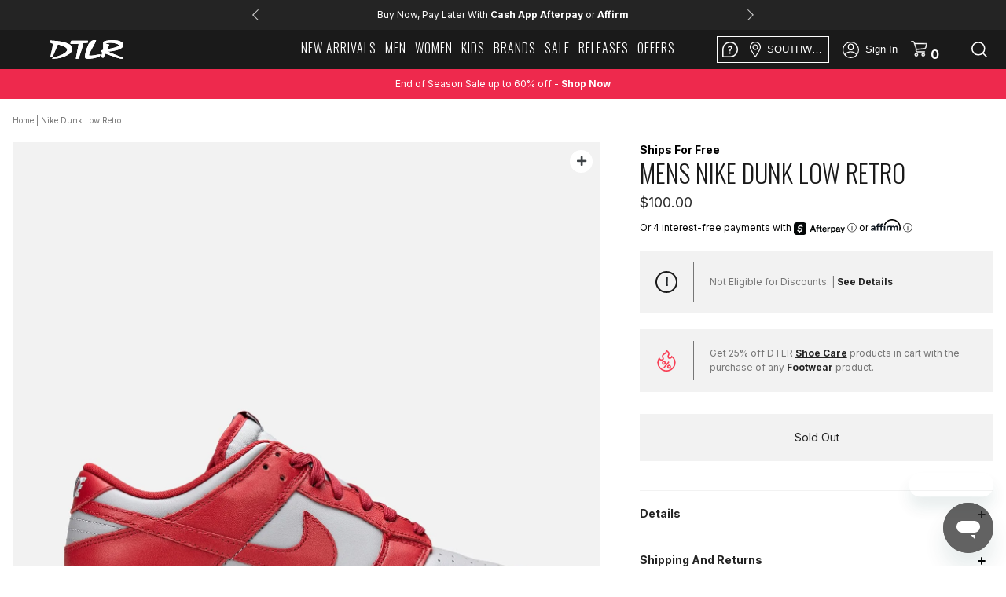

--- FILE ---
content_type: application/javascript; charset=utf-8
request_url: https://cdn.jsdelivr.net/gh/baberuth22/saltye@main/scrollIntoView.js?shop=dtlrvilla.myshopify.com
body_size: -479
content:


window.onmessage = function(e){
    if (e.data && e.data.action === 'scrollIntoView') {
      // console.log('scrollIntoView!');
      let element = document.getElementById('shopify-section-' + e.data.elementId);
      // console.log('element',element)
      var options = {}
      options.behavior = 'smooth'
      element.scrollIntoView(options);
    }
};